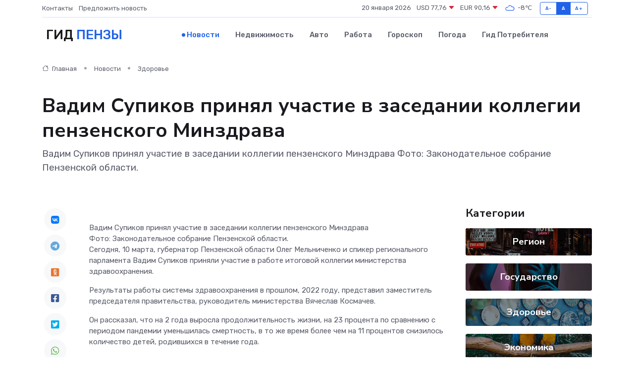

--- FILE ---
content_type: text/html; charset=UTF-8
request_url: https://infopenza.ru/news/zdorove/vadim-supikov-prinyal-uchastie-v-zasedanii-kollegii-penzenskogo-minzdrava.htm
body_size: 10104
content:
<!DOCTYPE html>
<html lang="ru">
<head>
	<meta charset="utf-8">
	<meta name="csrf-token" content="zlYlZjgfLRnTxnRY5xW4fXdd03Nk9UQhGYt8qWKL">
    <meta http-equiv="X-UA-Compatible" content="IE=edge">
    <meta name="viewport" content="width=device-width, initial-scale=1">
    <title>Вадим Супиков принял участие в заседании коллегии пензенского Минздрава - новости Пензы</title>
    <meta name="description" property="description" content="Вадим Супиков принял участие в заседании коллегии пензенского Минздрава Фото: Законодательное собрание Пензенской области.">
    
    <meta property="fb:pages" content="105958871990207" />
    <link rel="shortcut icon" type="image/x-icon" href="https://infopenza.ru/favicon.svg">
    <link rel="canonical" href="https://infopenza.ru/news/zdorove/vadim-supikov-prinyal-uchastie-v-zasedanii-kollegii-penzenskogo-minzdrava.htm">
    <link rel="preconnect" href="https://fonts.gstatic.com">
    <link rel="dns-prefetch" href="https://fonts.googleapis.com">
    <link rel="dns-prefetch" href="https://pagead2.googlesyndication.com">
    <link rel="dns-prefetch" href="https://res.cloudinary.com">
    <link href="https://fonts.googleapis.com/css2?family=Nunito+Sans:wght@400;700&family=Rubik:wght@400;500;700&display=swap" rel="stylesheet">
    <link rel="stylesheet" type="text/css" href="https://infopenza.ru/assets/font-awesome/css/all.min.css">
    <link rel="stylesheet" type="text/css" href="https://infopenza.ru/assets/bootstrap-icons/bootstrap-icons.css">
    <link rel="stylesheet" type="text/css" href="https://infopenza.ru/assets/tiny-slider/tiny-slider.css">
    <link rel="stylesheet" type="text/css" href="https://infopenza.ru/assets/glightbox/css/glightbox.min.css">
    <link rel="stylesheet" type="text/css" href="https://infopenza.ru/assets/plyr/plyr.css">
    <link id="style-switch" rel="stylesheet" type="text/css" href="https://infopenza.ru/assets/css/style.css">
    <link rel="stylesheet" type="text/css" href="https://infopenza.ru/assets/css/style2.css">

    <meta name="twitter:card" content="summary">
    <meta name="twitter:site" content="@mysite">
    <meta name="twitter:title" content="Вадим Супиков принял участие в заседании коллегии пензенского Минздрава - новости Пензы">
    <meta name="twitter:description" content="Вадим Супиков принял участие в заседании коллегии пензенского Минздрава Фото: Законодательное собрание Пензенской области.">
    <meta name="twitter:creator" content="@mysite">
    <meta name="twitter:image:src" content="https://res.cloudinary.com/ddkphtglr/image/upload/blbmwj8yyusk36vzan4u">
    <meta name="twitter:domain" content="infopenza.ru">
    <meta name="twitter:card" content="summary_large_image" /><meta name="twitter:image" content="https://res.cloudinary.com/ddkphtglr/image/upload/blbmwj8yyusk36vzan4u">

    <meta property="og:url" content="http://infopenza.ru/news/zdorove/vadim-supikov-prinyal-uchastie-v-zasedanii-kollegii-penzenskogo-minzdrava.htm">
    <meta property="og:title" content="Вадим Супиков принял участие в заседании коллегии пензенского Минздрава - новости Пензы">
    <meta property="og:description" content="Вадим Супиков принял участие в заседании коллегии пензенского Минздрава Фото: Законодательное собрание Пензенской области.">
    <meta property="og:type" content="website">
    <meta property="og:image" content="https://res.cloudinary.com/ddkphtglr/image/upload/blbmwj8yyusk36vzan4u">
    <meta property="og:locale" content="ru_RU">
    <meta property="og:site_name" content="Гид Пензы">
    

    <link rel="image_src" href="https://res.cloudinary.com/ddkphtglr/image/upload/blbmwj8yyusk36vzan4u" />

    <link rel="alternate" type="application/rss+xml" href="https://infopenza.ru/feed" title="Пенза: гид, новости, афиша">
        <script async src="https://pagead2.googlesyndication.com/pagead/js/adsbygoogle.js"></script>
    <script>
        (adsbygoogle = window.adsbygoogle || []).push({
            google_ad_client: "ca-pub-0899253526956684",
            enable_page_level_ads: true
        });
    </script>
        
    
    
    
    <script>if (window.top !== window.self) window.top.location.replace(window.self.location.href);</script>
    <script>if(self != top) { top.location=document.location;}</script>

<!-- Google tag (gtag.js) -->
<script async src="https://www.googletagmanager.com/gtag/js?id=G-71VQP5FD0J"></script>
<script>
  window.dataLayer = window.dataLayer || [];
  function gtag(){dataLayer.push(arguments);}
  gtag('js', new Date());

  gtag('config', 'G-71VQP5FD0J');
</script>
</head>
<body>
<script type="text/javascript" > (function(m,e,t,r,i,k,a){m[i]=m[i]||function(){(m[i].a=m[i].a||[]).push(arguments)}; m[i].l=1*new Date();k=e.createElement(t),a=e.getElementsByTagName(t)[0],k.async=1,k.src=r,a.parentNode.insertBefore(k,a)}) (window, document, "script", "https://mc.yandex.ru/metrika/tag.js", "ym"); ym(54009382, "init", {}); ym(86840228, "init", { clickmap:true, trackLinks:true, accurateTrackBounce:true, webvisor:true });</script> <noscript><div><img src="https://mc.yandex.ru/watch/54009382" style="position:absolute; left:-9999px;" alt="" /><img src="https://mc.yandex.ru/watch/86840228" style="position:absolute; left:-9999px;" alt="" /></div></noscript>
<script type="text/javascript">
    new Image().src = "//counter.yadro.ru/hit?r"+escape(document.referrer)+((typeof(screen)=="undefined")?"":";s"+screen.width+"*"+screen.height+"*"+(screen.colorDepth?screen.colorDepth:screen.pixelDepth))+";u"+escape(document.URL)+";h"+escape(document.title.substring(0,150))+";"+Math.random();
</script>
<!-- Rating@Mail.ru counter -->
<script type="text/javascript">
var _tmr = window._tmr || (window._tmr = []);
_tmr.push({id: "3138453", type: "pageView", start: (new Date()).getTime()});
(function (d, w, id) {
  if (d.getElementById(id)) return;
  var ts = d.createElement("script"); ts.type = "text/javascript"; ts.async = true; ts.id = id;
  ts.src = "https://top-fwz1.mail.ru/js/code.js";
  var f = function () {var s = d.getElementsByTagName("script")[0]; s.parentNode.insertBefore(ts, s);};
  if (w.opera == "[object Opera]") { d.addEventListener("DOMContentLoaded", f, false); } else { f(); }
})(document, window, "topmailru-code");
</script><noscript><div>
<img src="https://top-fwz1.mail.ru/counter?id=3138453;js=na" style="border:0;position:absolute;left:-9999px;" alt="Top.Mail.Ru" />
</div></noscript>
<!-- //Rating@Mail.ru counter -->

<header class="navbar-light navbar-sticky header-static">
    <div class="navbar-top d-none d-lg-block small">
        <div class="container">
            <div class="d-md-flex justify-content-between align-items-center my-1">
                <!-- Top bar left -->
                <ul class="nav">
                    <li class="nav-item">
                        <a class="nav-link ps-0" href="https://infopenza.ru/contacts">Контакты</a>
                    </li>
                    <li class="nav-item">
                        <a class="nav-link ps-0" href="https://infopenza.ru/sendnews">Предложить новость</a>
                    </li>
                    
                </ul>
                <!-- Top bar right -->
                <div class="d-flex align-items-center">
                    
                    <ul class="list-inline mb-0 text-center text-sm-end me-3">
						<li class="list-inline-item">
							<span>20 января 2026</span>
						</li>
                        <li class="list-inline-item">
                            <a class="nav-link px-0" href="https://infopenza.ru/currency">
                                <span>USD 77,76 <i class="bi bi-caret-down-fill text-danger"></i></span>
                            </a>
						</li>
                        <li class="list-inline-item">
                            <a class="nav-link px-0" href="https://infopenza.ru/currency">
                                <span>EUR 90,16 <i class="bi bi-caret-down-fill text-danger"></i></span>
                            </a>
						</li>
						<li class="list-inline-item">
                            <a class="nav-link px-0" href="https://infopenza.ru/pogoda">
                                <svg xmlns="http://www.w3.org/2000/svg" width="25" height="25" viewBox="0 0 30 30"><path fill="#315EFB" fill-rule="evenodd" d="M25.036 13.066a4.948 4.948 0 0 1 0 5.868A4.99 4.99 0 0 1 20.99 21H8.507a4.49 4.49 0 0 1-3.64-1.86 4.458 4.458 0 0 1 0-5.281A4.491 4.491 0 0 1 8.506 12c.686 0 1.37.159 1.996.473a.5.5 0 0 1 .16.766l-.33.399a.502.502 0 0 1-.598.132 2.976 2.976 0 0 0-3.346.608 3.007 3.007 0 0 0 .334 4.532c.527.396 1.177.59 1.836.59H20.94a3.54 3.54 0 0 0 2.163-.711 3.497 3.497 0 0 0 1.358-3.206 3.45 3.45 0 0 0-.706-1.727A3.486 3.486 0 0 0 20.99 12.5c-.07 0-.138.016-.208.02-.328.02-.645.085-.947.192a.496.496 0 0 1-.63-.287 4.637 4.637 0 0 0-.445-.874 4.495 4.495 0 0 0-.584-.733A4.461 4.461 0 0 0 14.998 9.5a4.46 4.46 0 0 0-3.177 1.318 2.326 2.326 0 0 0-.135.147.5.5 0 0 1-.592.131 5.78 5.78 0 0 0-.453-.19.5.5 0 0 1-.21-.79A5.97 5.97 0 0 1 14.998 8a5.97 5.97 0 0 1 4.237 1.757c.398.399.704.85.966 1.319.262-.042.525-.076.79-.076a4.99 4.99 0 0 1 4.045 2.066zM0 0v30V0zm30 0v30V0z"></path></svg>
                                <span>-8&#8451;</span>
                            </a>
						</li>
					</ul>

                    <!-- Font size accessibility START -->
                    <div class="btn-group me-2" role="group" aria-label="font size changer">
                        <input type="radio" class="btn-check" name="fntradio" id="font-sm">
                        <label class="btn btn-xs btn-outline-primary mb-0" for="font-sm">A-</label>

                        <input type="radio" class="btn-check" name="fntradio" id="font-default" checked>
                        <label class="btn btn-xs btn-outline-primary mb-0" for="font-default">A</label>

                        <input type="radio" class="btn-check" name="fntradio" id="font-lg">
                        <label class="btn btn-xs btn-outline-primary mb-0" for="font-lg">A+</label>
                    </div>

                    
                </div>
            </div>
            <!-- Divider -->
            <div class="border-bottom border-2 border-primary opacity-1"></div>
        </div>
    </div>

    <!-- Logo Nav START -->
    <nav class="navbar navbar-expand-lg">
        <div class="container">
            <!-- Logo START -->
            <a class="navbar-brand" href="https://infopenza.ru" style="text-align: end;">
                
                			<span class="ms-2 fs-3 text-uppercase fw-normal">Гид <span style="color: #2163e8;">Пензы</span></span>
                            </a>
            <!-- Logo END -->

            <!-- Responsive navbar toggler -->
            <button class="navbar-toggler ms-auto" type="button" data-bs-toggle="collapse"
                data-bs-target="#navbarCollapse" aria-controls="navbarCollapse" aria-expanded="false"
                aria-label="Toggle navigation">
                <span class="text-body h6 d-none d-sm-inline-block">Menu</span>
                <span class="navbar-toggler-icon"></span>
            </button>

            <!-- Main navbar START -->
            <div class="collapse navbar-collapse" id="navbarCollapse">
                <ul class="navbar-nav navbar-nav-scroll mx-auto">
                                        <li class="nav-item"> <a class="nav-link active" href="https://infopenza.ru/news">Новости</a></li>
                                        <li class="nav-item"> <a class="nav-link" href="https://infopenza.ru/realty">Недвижимость</a></li>
                                        <li class="nav-item"> <a class="nav-link" href="https://infopenza.ru/auto">Авто</a></li>
                                        <li class="nav-item"> <a class="nav-link" href="https://infopenza.ru/job">Работа</a></li>
                                        <li class="nav-item"> <a class="nav-link" href="https://infopenza.ru/horoscope">Гороскоп</a></li>
                                        <li class="nav-item"> <a class="nav-link" href="https://infopenza.ru/pogoda">Погода</a></li>
                                        <li class="nav-item"> <a class="nav-link" href="https://infopenza.ru/poleznoe">Гид потребителя</a></li>
                                    </ul>
            </div>
            <!-- Main navbar END -->

            
        </div>
    </nav>
    <!-- Logo Nav END -->
</header>
    <main>
        <!-- =======================
                Main content START -->
        <section class="pt-3 pb-lg-5">
            <div class="container" data-sticky-container>
                <div class="row">
                    <!-- Main Post START -->
                    <div class="col-lg-9">
                        <!-- Categorie Detail START -->
                        <div class="mb-4">
							<nav aria-label="breadcrumb" itemscope itemtype="http://schema.org/BreadcrumbList">
								<ol class="breadcrumb breadcrumb-dots">
									<li class="breadcrumb-item" itemprop="itemListElement" itemscope itemtype="http://schema.org/ListItem">
										<meta itemprop="name" content="Гид Пензы">
										<meta itemprop="position" content="1">
										<meta itemprop="item" content="https://infopenza.ru">
										<a itemprop="url" href="https://infopenza.ru">
										<i class="bi bi-house me-1"></i> Главная
										</a>
									</li>
									<li class="breadcrumb-item" itemprop="itemListElement" itemscope itemtype="http://schema.org/ListItem">
										<meta itemprop="name" content="Новости">
										<meta itemprop="position" content="2">
										<meta itemprop="item" content="https://infopenza.ru/news">
										<a itemprop="url" href="https://infopenza.ru/news"> Новости</a>
									</li>
									<li class="breadcrumb-item" aria-current="page" itemprop="itemListElement" itemscope itemtype="http://schema.org/ListItem">
										<meta itemprop="name" content="Здоровье">
										<meta itemprop="position" content="3">
										<meta itemprop="item" content="https://infopenza.ru/news/zdorove">
										<a itemprop="url" href="https://infopenza.ru/news/zdorove"> Здоровье</a>
									</li>
									<li aria-current="page" itemprop="itemListElement" itemscope itemtype="http://schema.org/ListItem">
									<meta itemprop="name" content="Вадим Супиков принял участие в заседании коллегии пензенского Минздрава">
									<meta itemprop="position" content="4" />
									<meta itemprop="item" content="https://infopenza.ru/news/zdorove/vadim-supikov-prinyal-uchastie-v-zasedanii-kollegii-penzenskogo-minzdrava.htm">
									</li>
								</ol>
							</nav>
						
                        </div>
                    </div>
                </div>
                <div class="row align-items-center">
                                                        <!-- Content -->
                    <div class="col-md-12 mt-4 mt-md-0">
                                            <h1 class="display-6">Вадим Супиков принял участие в заседании коллегии пензенского Минздрава</h1>
                        <p class="lead">Вадим Супиков принял участие в заседании коллегии пензенского Минздрава
Фото: Законодательное собрание Пензенской области.</p>
                    </div>
				                                    </div>
            </div>
        </section>
        <!-- =======================
        Main START -->
        <section class="pt-0">
            <div class="container position-relative" data-sticky-container>
                <div class="row">
                    <!-- Left sidebar START -->
                    <div class="col-md-1">
                        <div class="text-start text-lg-center mb-5" data-sticky data-margin-top="80" data-sticky-for="767">
                            <style>
                                .fa-vk::before {
                                    color: #07f;
                                }
                                .fa-telegram::before {
                                    color: #64a9dc;
                                }
                                .fa-facebook-square::before {
                                    color: #3b5998;
                                }
                                .fa-odnoklassniki-square::before {
                                    color: #eb722e;
                                }
                                .fa-twitter-square::before {
                                    color: #00aced;
                                }
                                .fa-whatsapp::before {
                                    color: #65bc54;
                                }
                                .fa-viber::before {
                                    color: #7b519d;
                                }
                                .fa-moimir svg {
                                    background-color: #168de2;
                                    height: 18px;
                                    width: 18px;
                                    background-size: 18px 18px;
                                    border-radius: 4px;
                                    margin-bottom: 2px;
                                }
                            </style>
                            <ul class="nav text-white-force">
                                <li class="nav-item">
                                    <a class="nav-link icon-md rounded-circle m-1 p-0 fs-5 bg-light" href="https://vk.com/share.php?url=https://infopenza.ru/news/zdorove/vadim-supikov-prinyal-uchastie-v-zasedanii-kollegii-penzenskogo-minzdrava.htm&title=Вадим Супиков принял участие в заседании коллегии пензенского Минздрава - новости Пензы&utm_source=share" rel="nofollow" target="_blank">
                                        <i class="fab fa-vk align-middle text-body"></i>
                                    </a>
                                </li>
                                <li class="nav-item">
                                    <a class="nav-link icon-md rounded-circle m-1 p-0 fs-5 bg-light" href="https://t.me/share/url?url=https://infopenza.ru/news/zdorove/vadim-supikov-prinyal-uchastie-v-zasedanii-kollegii-penzenskogo-minzdrava.htm&text=Вадим Супиков принял участие в заседании коллегии пензенского Минздрава - новости Пензы&utm_source=share" rel="nofollow" target="_blank">
                                        <i class="fab fa-telegram align-middle text-body"></i>
                                    </a>
                                </li>
                                <li class="nav-item">
                                    <a class="nav-link icon-md rounded-circle m-1 p-0 fs-5 bg-light" href="https://connect.ok.ru/offer?url=https://infopenza.ru/news/zdorove/vadim-supikov-prinyal-uchastie-v-zasedanii-kollegii-penzenskogo-minzdrava.htm&title=Вадим Супиков принял участие в заседании коллегии пензенского Минздрава - новости Пензы&utm_source=share" rel="nofollow" target="_blank">
                                        <i class="fab fa-odnoklassniki-square align-middle text-body"></i>
                                    </a>
                                </li>
                                <li class="nav-item">
                                    <a class="nav-link icon-md rounded-circle m-1 p-0 fs-5 bg-light" href="https://www.facebook.com/sharer.php?src=sp&u=https://infopenza.ru/news/zdorove/vadim-supikov-prinyal-uchastie-v-zasedanii-kollegii-penzenskogo-minzdrava.htm&title=Вадим Супиков принял участие в заседании коллегии пензенского Минздрава - новости Пензы&utm_source=share" rel="nofollow" target="_blank">
                                        <i class="fab fa-facebook-square align-middle text-body"></i>
                                    </a>
                                </li>
                                <li class="nav-item">
                                    <a class="nav-link icon-md rounded-circle m-1 p-0 fs-5 bg-light" href="https://twitter.com/intent/tweet?text=Вадим Супиков принял участие в заседании коллегии пензенского Минздрава - новости Пензы&url=https://infopenza.ru/news/zdorove/vadim-supikov-prinyal-uchastie-v-zasedanii-kollegii-penzenskogo-minzdrava.htm&utm_source=share" rel="nofollow" target="_blank">
                                        <i class="fab fa-twitter-square align-middle text-body"></i>
                                    </a>
                                </li>
                                <li class="nav-item">
                                    <a class="nav-link icon-md rounded-circle m-1 p-0 fs-5 bg-light" href="https://api.whatsapp.com/send?text=Вадим Супиков принял участие в заседании коллегии пензенского Минздрава - новости Пензы https://infopenza.ru/news/zdorove/vadim-supikov-prinyal-uchastie-v-zasedanii-kollegii-penzenskogo-minzdrava.htm&utm_source=share" rel="nofollow" target="_blank">
                                        <i class="fab fa-whatsapp align-middle text-body"></i>
                                    </a>
                                </li>
                                <li class="nav-item">
                                    <a class="nav-link icon-md rounded-circle m-1 p-0 fs-5 bg-light" href="viber://forward?text=Вадим Супиков принял участие в заседании коллегии пензенского Минздрава - новости Пензы https://infopenza.ru/news/zdorove/vadim-supikov-prinyal-uchastie-v-zasedanii-kollegii-penzenskogo-minzdrava.htm&utm_source=share" rel="nofollow" target="_blank">
                                        <i class="fab fa-viber align-middle text-body"></i>
                                    </a>
                                </li>
                                <li class="nav-item">
                                    <a class="nav-link icon-md rounded-circle m-1 p-0 fs-5 bg-light" href="https://connect.mail.ru/share?url=https://infopenza.ru/news/zdorove/vadim-supikov-prinyal-uchastie-v-zasedanii-kollegii-penzenskogo-minzdrava.htm&title=Вадим Супиков принял участие в заседании коллегии пензенского Минздрава - новости Пензы&utm_source=share" rel="nofollow" target="_blank">
                                        <i class="fab fa-moimir align-middle text-body"><svg viewBox='0 0 24 24' xmlns='http://www.w3.org/2000/svg'><path d='M8.889 9.667a1.333 1.333 0 100-2.667 1.333 1.333 0 000 2.667zm6.222 0a1.333 1.333 0 100-2.667 1.333 1.333 0 000 2.667zm4.77 6.108l-1.802-3.028a.879.879 0 00-1.188-.307.843.843 0 00-.313 1.166l.214.36a6.71 6.71 0 01-4.795 1.996 6.711 6.711 0 01-4.792-1.992l.217-.364a.844.844 0 00-.313-1.166.878.878 0 00-1.189.307l-1.8 3.028a.844.844 0 00.312 1.166.88.88 0 001.189-.307l.683-1.147a8.466 8.466 0 005.694 2.18 8.463 8.463 0 005.698-2.184l.685 1.151a.873.873 0 001.189.307.844.844 0 00.312-1.166z' fill='#FFF' fill-rule='evenodd'/></svg></i>
                                    </a>
                                </li>
                                
                            </ul>
                        </div>
                    </div>
                    <!-- Left sidebar END -->

                    <!-- Main Content START -->
                    <div class="col-md-10 col-lg-8 mb-5">
                        <div class="mb-4">
                                                    </div>
                        <div itemscope itemtype="http://schema.org/NewsArticle">
                            <meta itemprop="headline" content="Вадим Супиков принял участие в заседании коллегии пензенского Минздрава">
                            <meta itemprop="identifier" content="https://infopenza.ru/8393940">
                            <span itemprop="articleBody">Вадим Супиков принял участие в заседании коллегии пензенского Минздрава

<br> Фото: Законодательное собрание Пензенской области.

<p> Сегодня, 10 марта, губернатор Пензенской области Олег Мельниченко и спикер регионального парламента Вадим Супиков приняли участие в работе итоговой коллегии министерства здравоохранения. </p> <p> Результаты работы системы здравоохранения в прошлом, 2022 году, представил заместитель председателя правительства, руководитель министерства Вячеслав Космачев. </p> <p> Он рассказал, что на 2 года выросла продолжительность жизни, на 23 процента по сравнению с периодом пандемии уменьшилась смертность, в то же время более чем на 11 процентов снизилось количество детей, родившихся в течение года. </p> <p> Также Вячеслав Космачев отметил достижения целевых показателей региональных проектов в рамках нацпроекта &laquo;Здравоохранение&raquo;: &laquo;Развитие первичной медико-санитарной помощи&raquo;, &laquo;Борьба с сердечно-сосудистыми заболеваниями&raquo;, &laquo;Борьба с онкологическими заболеваниями&raquo;, &laquo;Оптимальная для восстановления здоровья медицинская реабилитация&raquo;. 
										
											
											

										
</p> <p> Кроме того, глава регионального Минздрава констатировал сокращение дефицита врачей-специалистов с 837 до 404. Он отметил, что в числе действенных механизмов &mdash; федеральные и региональные льготы и выплаты, поддержка медработников в жилищной сфере. </p> <p> Губернатор Пензенской области подчеркнул важность проведения диспансеризации и назвал ключевым звено первичной медико-санитарной помощи. </p> <p> Глава региона напомнил, что только в прошлом году в 20 районах области установили 57 ФАПов общей стоимостью свыше 320 млн рублей, в 12 муниципалитетах капитально отремонтировали 14 объектов здравоохранения. Кроме того, 116 млн рублей было направлено на строительство корпуса поликлиники Пензенской районной больницы. Он подчеркнул, что в настоящее время к открытию готовится уникальная модульная участковая больница в Чаадаевке. </p> <p> Вадим Супиков подчеркнул актуальность вопросов доступности медицинской помощи и лекарственного обеспечения для пензенцев. Он поблагодарил медиков и лично Вячеслава Космачева за выстроенное взаимодействие и плодотворную совместную работу по решению проблем граждан и совершенствованию регионального законодательства. </p> <p> &laquo;Спасибо работникам системы здравоохранения Пензенской области за нелегкий ежедневный труд, верность призванию и неравнодушие. Неслучайно, с первых дней спецоперации пензенские врачи, фельдшеры, медсестры - на передовой, в новых регионах России, помогают нашим бойцам и мирным жителям&raquo;, &ndash; сказал Вадим Супиков. </p> <p> Читайте также -  С 15 марта пензенцам запретят выходить на лед  </p></span>
                        </div>
                                                                        <div><a href="https://penzasmi.ru/news/73288/vadim-supikov-prinyal-uchastie-v-zasedanii-kollegii-penzenskogo-minzdrava" target="_blank" rel="author">Источник</a></div>
                                                                        <div class="col-12 mt-3"><a href="https://infopenza.ru/sendnews">Предложить новость</a></div>
                        <div class="col-12 mt-5">
                            <h2 class="my-3">Последние новости</h2>
                            <div class="row gy-4">
                                <!-- Card item START -->
<div class="col-sm-6">
    <div class="card" itemscope="" itemtype="http://schema.org/BlogPosting">
        <!-- Card img -->
        <div class="position-relative">
                        <img class="card-img" src="https://res.cloudinary.com/ddkphtglr/image/upload/c_fill,w_420,h_315,q_auto,g_face/svp0fyzzxkmvsaoyesmg" alt="Матрасные мифы: правда ли, что на жёстком спать полезнее, чем на мягком?" itemprop="image">
                    </div>
        <div class="card-body px-0 pt-3" itemprop="name">
            <h4 class="card-title" itemprop="headline"><a href="https://infopenza.ru/news/ekonomika/matrasnye-mify-pravda-li-chto-na-zhestkom-spat-poleznee-chem-na-myagkom.htm"
                    class="btn-link text-reset fw-bold" itemprop="url">Матрасные мифы: правда ли, что на жёстком спать полезнее, чем на мягком?</a></h4>
            <p class="card-text" itemprop="articleBody">Развенчиваем самые популярные стереотипы о матрасах и сне в формате вопросов и ответов.</p>
        </div>
        <meta itemprop="author" content="Редактор"/>
        <meta itemscope itemprop="mainEntityOfPage" itemType="https://schema.org/WebPage" itemid="https://infopenza.ru/news/ekonomika/matrasnye-mify-pravda-li-chto-na-zhestkom-spat-poleznee-chem-na-myagkom.htm"/>
        <meta itemprop="dateModified" content="2025-09-17"/>
        <meta itemprop="datePublished" content="2025-09-17"/>
    </div>
</div>
<!-- Card item END -->
<!-- Card item START -->
<div class="col-sm-6">
    <div class="card" itemscope="" itemtype="http://schema.org/BlogPosting">
        <!-- Card img -->
        <div class="position-relative">
                        <img class="card-img" src="https://infopenza.ru/images/noimg-420x315.png" alt="Пензенцы ознакомились с продукцией завода торгового машиностроения">
                    </div>
        <div class="card-body px-0 pt-3" itemprop="name">
            <h4 class="card-title" itemprop="headline"><a href="https://infopenza.ru/news/gosudarstvo/penzency-oznakomilis-s-produkciey-zavoda-torgovogo-mashinostroeniya.htm"
                    class="btn-link text-reset fw-bold" itemprop="url">Пензенцы ознакомились с продукцией завода торгового машиностроения</a></h4>
            <p class="card-text" itemprop="articleBody">В рамках Дней Пензенской области в Республике Беларусь губернатор Олег Мельниченко, председатель Законодательного Собрания Вадим Супиков в составе официальной делегации региона посетили компанию «ТоргМаш» в Барановичах,</p>
        </div>
        <meta itemprop="author" content="Редактор"/>
        <meta itemscope itemprop="mainEntityOfPage" itemType="https://schema.org/WebPage" itemid="https://infopenza.ru/news/gosudarstvo/penzency-oznakomilis-s-produkciey-zavoda-torgovogo-mashinostroeniya.htm"/>
        <meta itemprop="dateModified" content="2025-04-06"/>
        <meta itemprop="datePublished" content="2025-04-06"/>
    </div>
</div>
<!-- Card item END -->
<!-- Card item START -->
<div class="col-sm-6">
    <div class="card" itemscope="" itemtype="http://schema.org/BlogPosting">
        <!-- Card img -->
        <div class="position-relative">
                        <img class="card-img" src="https://infopenza.ru/images/noimg-420x315.png" alt="Пензенская область: продолжается ремонт Лунино - Исса">
                    </div>
        <div class="card-body px-0 pt-3" itemprop="name">
            <h4 class="card-title" itemprop="headline"><a href="https://infopenza.ru/news/region/penzenskaya-oblast-prodolzhaetsya-remont-lunino-issa.htm"
                    class="btn-link text-reset fw-bold" itemprop="url">Пензенская область: продолжается ремонт Лунино - Исса</a></h4>
            <p class="card-text" itemprop="articleBody">В рамках нацпроекта &quot;Инфраструктура для жизни&quot; на автомобильной дороге Лунино - Исса продолжается укладка верхнего слоя асфальтобетонного покрытия.</p>
        </div>
        <meta itemprop="author" content="Редактор"/>
        <meta itemscope itemprop="mainEntityOfPage" itemType="https://schema.org/WebPage" itemid="https://infopenza.ru/news/region/penzenskaya-oblast-prodolzhaetsya-remont-lunino-issa.htm"/>
        <meta itemprop="dateModified" content="2025-04-06"/>
        <meta itemprop="datePublished" content="2025-04-06"/>
    </div>
</div>
<!-- Card item END -->
<!-- Card item START -->
<div class="col-sm-6">
    <div class="card" itemscope="" itemtype="http://schema.org/BlogPosting">
        <!-- Card img -->
        <div class="position-relative">
            <img class="card-img" src="https://res.cloudinary.com/di7jztv5p/image/upload/c_fill,w_420,h_315,q_auto,g_face/gqei5n34zp6qzkg1iovk" alt="Когда скидки превращаются в ловушку: как маркетологи учат нас тратить" itemprop="image">
        </div>
        <div class="card-body px-0 pt-3" itemprop="name">
            <h4 class="card-title" itemprop="headline"><a href="https://ulan-ude-city.ru/news/ekonomika/kogda-skidki-prevraschayutsya-v-lovushku-kak-marketologi-uchat-nas-tratit.htm" class="btn-link text-reset fw-bold" itemprop="url">Когда скидки превращаются в ловушку: как маркетологи учат нас тратить</a></h4>
            <p class="card-text" itemprop="articleBody">Почему “-50% только сегодня” не всегда значит выгоду, как скидки играют на эмоциях и почему даже рациональные люди становятся жертвами маркетинговых трюков.</p>
        </div>
        <meta itemprop="author" content="Редактор"/>
        <meta itemscope itemprop="mainEntityOfPage" itemType="https://schema.org/WebPage" itemid="https://ulan-ude-city.ru/news/ekonomika/kogda-skidki-prevraschayutsya-v-lovushku-kak-marketologi-uchat-nas-tratit.htm"/>
        <meta itemprop="dateModified" content="2026-01-20"/>
        <meta itemprop="datePublished" content="2026-01-20"/>
    </div>
</div>
<!-- Card item END -->
                            </div>
                        </div>
						<div class="col-12 bg-primary bg-opacity-10 p-2 mt-3 rounded">
							На этом сайте вы сможете узнать актуальные данные о <a href="https://glazov-gid.ru/pogoda">погоде в Глазове</a>, включая прогнозы на ближайшие дни и часы
						</div>
                        <!-- Comments START -->
                        <div class="mt-5">
                            <h3>Комментарии (0)</h3>
                        </div>
                        <!-- Comments END -->
                        <!-- Reply START -->
                        <div>
                            <h3>Добавить комментарий</h3>
                            <small>Ваш email не публикуется. Обязательные поля отмечены *</small>
                            <form class="row g-3 mt-2">
                                <div class="col-md-6">
                                    <label class="form-label">Имя *</label>
                                    <input type="text" class="form-control" aria-label="First name">
                                </div>
                                <div class="col-md-6">
                                    <label class="form-label">Email *</label>
                                    <input type="email" class="form-control">
                                </div>
                                <div class="col-12">
                                    <label class="form-label">Текст комментария *</label>
                                    <textarea class="form-control" rows="3"></textarea>
                                </div>
                                <div class="col-12">
                                    <button type="submit" class="btn btn-primary">Оставить комментарий</button>
                                </div>
                            </form>
                        </div>
                        <!-- Reply END -->
                    </div>
                    <!-- Main Content END -->
                    <!-- Right sidebar START -->
                    <div class="col-lg-3 d-none d-lg-block">
                        <div data-sticky data-margin-top="80" data-sticky-for="991">
                            <!-- Categories -->
                            <div>
                                <h4 class="mb-3">Категории</h4>
                                                                    <!-- Category item -->
                                    <div class="text-center mb-3 card-bg-scale position-relative overflow-hidden rounded"
                                        style="background-image:url(https://infopenza.ru/assets/images/blog/4by3/01.jpg); background-position: center left; background-size: cover;">
                                        <div class="bg-dark-overlay-4 p-3">
                                            <a href="https://infopenza.ru/news/region"
                                                class="stretched-link btn-link fw-bold text-white h5">Регион</a>
                                        </div>
                                    </div>
                                                                    <!-- Category item -->
                                    <div class="text-center mb-3 card-bg-scale position-relative overflow-hidden rounded"
                                        style="background-image:url(https://infopenza.ru/assets/images/blog/4by3/08.jpg); background-position: center left; background-size: cover;">
                                        <div class="bg-dark-overlay-4 p-3">
                                            <a href="https://infopenza.ru/news/gosudarstvo"
                                                class="stretched-link btn-link fw-bold text-white h5">Государство</a>
                                        </div>
                                    </div>
                                                                    <!-- Category item -->
                                    <div class="text-center mb-3 card-bg-scale position-relative overflow-hidden rounded"
                                        style="background-image:url(https://infopenza.ru/assets/images/blog/4by3/02.jpg); background-position: center left; background-size: cover;">
                                        <div class="bg-dark-overlay-4 p-3">
                                            <a href="https://infopenza.ru/news/zdorove"
                                                class="stretched-link btn-link fw-bold text-white h5">Здоровье</a>
                                        </div>
                                    </div>
                                                                    <!-- Category item -->
                                    <div class="text-center mb-3 card-bg-scale position-relative overflow-hidden rounded"
                                        style="background-image:url(https://infopenza.ru/assets/images/blog/4by3/03.jpg); background-position: center left; background-size: cover;">
                                        <div class="bg-dark-overlay-4 p-3">
                                            <a href="https://infopenza.ru/news/ekonomika"
                                                class="stretched-link btn-link fw-bold text-white h5">Экономика</a>
                                        </div>
                                    </div>
                                                                    <!-- Category item -->
                                    <div class="text-center mb-3 card-bg-scale position-relative overflow-hidden rounded"
                                        style="background-image:url(https://infopenza.ru/assets/images/blog/4by3/06.jpg); background-position: center left; background-size: cover;">
                                        <div class="bg-dark-overlay-4 p-3">
                                            <a href="https://infopenza.ru/news/politika"
                                                class="stretched-link btn-link fw-bold text-white h5">Политика</a>
                                        </div>
                                    </div>
                                                                    <!-- Category item -->
                                    <div class="text-center mb-3 card-bg-scale position-relative overflow-hidden rounded"
                                        style="background-image:url(https://infopenza.ru/assets/images/blog/4by3/05.jpg); background-position: center left; background-size: cover;">
                                        <div class="bg-dark-overlay-4 p-3">
                                            <a href="https://infopenza.ru/news/nauka-i-obrazovanie"
                                                class="stretched-link btn-link fw-bold text-white h5">Наука и Образование</a>
                                        </div>
                                    </div>
                                                                    <!-- Category item -->
                                    <div class="text-center mb-3 card-bg-scale position-relative overflow-hidden rounded"
                                        style="background-image:url(https://infopenza.ru/assets/images/blog/4by3/04.jpg); background-position: center left; background-size: cover;">
                                        <div class="bg-dark-overlay-4 p-3">
                                            <a href="https://infopenza.ru/news/proisshestviya"
                                                class="stretched-link btn-link fw-bold text-white h5">Происшествия</a>
                                        </div>
                                    </div>
                                                                    <!-- Category item -->
                                    <div class="text-center mb-3 card-bg-scale position-relative overflow-hidden rounded"
                                        style="background-image:url(https://infopenza.ru/assets/images/blog/4by3/06.jpg); background-position: center left; background-size: cover;">
                                        <div class="bg-dark-overlay-4 p-3">
                                            <a href="https://infopenza.ru/news/religiya"
                                                class="stretched-link btn-link fw-bold text-white h5">Религия</a>
                                        </div>
                                    </div>
                                                                    <!-- Category item -->
                                    <div class="text-center mb-3 card-bg-scale position-relative overflow-hidden rounded"
                                        style="background-image:url(https://infopenza.ru/assets/images/blog/4by3/05.jpg); background-position: center left; background-size: cover;">
                                        <div class="bg-dark-overlay-4 p-3">
                                            <a href="https://infopenza.ru/news/kultura"
                                                class="stretched-link btn-link fw-bold text-white h5">Культура</a>
                                        </div>
                                    </div>
                                                                    <!-- Category item -->
                                    <div class="text-center mb-3 card-bg-scale position-relative overflow-hidden rounded"
                                        style="background-image:url(https://infopenza.ru/assets/images/blog/4by3/06.jpg); background-position: center left; background-size: cover;">
                                        <div class="bg-dark-overlay-4 p-3">
                                            <a href="https://infopenza.ru/news/sport"
                                                class="stretched-link btn-link fw-bold text-white h5">Спорт</a>
                                        </div>
                                    </div>
                                                                    <!-- Category item -->
                                    <div class="text-center mb-3 card-bg-scale position-relative overflow-hidden rounded"
                                        style="background-image:url(https://infopenza.ru/assets/images/blog/4by3/01.jpg); background-position: center left; background-size: cover;">
                                        <div class="bg-dark-overlay-4 p-3">
                                            <a href="https://infopenza.ru/news/obschestvo"
                                                class="stretched-link btn-link fw-bold text-white h5">Общество</a>
                                        </div>
                                    </div>
                                                            </div>
                        </div>
                    </div>
                    <!-- Right sidebar END -->
                </div>
        </section>
    </main>
<footer class="bg-dark pt-5">
    
    <!-- Footer copyright START -->
    <div class="bg-dark-overlay-3 mt-5">
        <div class="container">
            <div class="row align-items-center justify-content-md-between py-4">
                <div class="col-md-6">
                    <!-- Copyright -->
                    <div class="text-center text-md-start text-primary-hover text-muted">
                        &#169;2026 Пенза. Все права защищены.
                    </div>
                </div>
                
            </div>
        </div>
    </div>
    <!-- Footer copyright END -->
    <script type="application/ld+json">
        {"@context":"https:\/\/schema.org","@type":"Organization","name":"\u041f\u0435\u043d\u0437\u0430 - \u0433\u0438\u0434, \u043d\u043e\u0432\u043e\u0441\u0442\u0438, \u0430\u0444\u0438\u0448\u0430","url":"https:\/\/infopenza.ru","sameAs":["https:\/\/vk.com\/public207908808","https:\/\/t.me\/penza_gid"]}
    </script>
</footer>
<!-- Back to top -->
<div class="back-top"><i class="bi bi-arrow-up-short"></i></div>
<script src="https://infopenza.ru/assets/bootstrap/js/bootstrap.bundle.min.js"></script>
<script src="https://infopenza.ru/assets/tiny-slider/tiny-slider.js"></script>
<script src="https://infopenza.ru/assets/sticky-js/sticky.min.js"></script>
<script src="https://infopenza.ru/assets/glightbox/js/glightbox.min.js"></script>
<script src="https://infopenza.ru/assets/plyr/plyr.js"></script>
<script src="https://infopenza.ru/assets/js/functions.js"></script>
<script src="https://yastatic.net/share2/share.js" async></script>
<script defer src="https://static.cloudflareinsights.com/beacon.min.js/vcd15cbe7772f49c399c6a5babf22c1241717689176015" integrity="sha512-ZpsOmlRQV6y907TI0dKBHq9Md29nnaEIPlkf84rnaERnq6zvWvPUqr2ft8M1aS28oN72PdrCzSjY4U6VaAw1EQ==" data-cf-beacon='{"version":"2024.11.0","token":"e7a64c1b5e014e25b05262b61d828241","r":1,"server_timing":{"name":{"cfCacheStatus":true,"cfEdge":true,"cfExtPri":true,"cfL4":true,"cfOrigin":true,"cfSpeedBrain":true},"location_startswith":null}}' crossorigin="anonymous"></script>
</body>
</html>


--- FILE ---
content_type: text/html; charset=utf-8
request_url: https://www.google.com/recaptcha/api2/aframe
body_size: 267
content:
<!DOCTYPE HTML><html><head><meta http-equiv="content-type" content="text/html; charset=UTF-8"></head><body><script nonce="ZK0vp5k-bd6a84mQ3ypfMg">/** Anti-fraud and anti-abuse applications only. See google.com/recaptcha */ try{var clients={'sodar':'https://pagead2.googlesyndication.com/pagead/sodar?'};window.addEventListener("message",function(a){try{if(a.source===window.parent){var b=JSON.parse(a.data);var c=clients[b['id']];if(c){var d=document.createElement('img');d.src=c+b['params']+'&rc='+(localStorage.getItem("rc::a")?sessionStorage.getItem("rc::b"):"");window.document.body.appendChild(d);sessionStorage.setItem("rc::e",parseInt(sessionStorage.getItem("rc::e")||0)+1);localStorage.setItem("rc::h",'1768876355534');}}}catch(b){}});window.parent.postMessage("_grecaptcha_ready", "*");}catch(b){}</script></body></html>